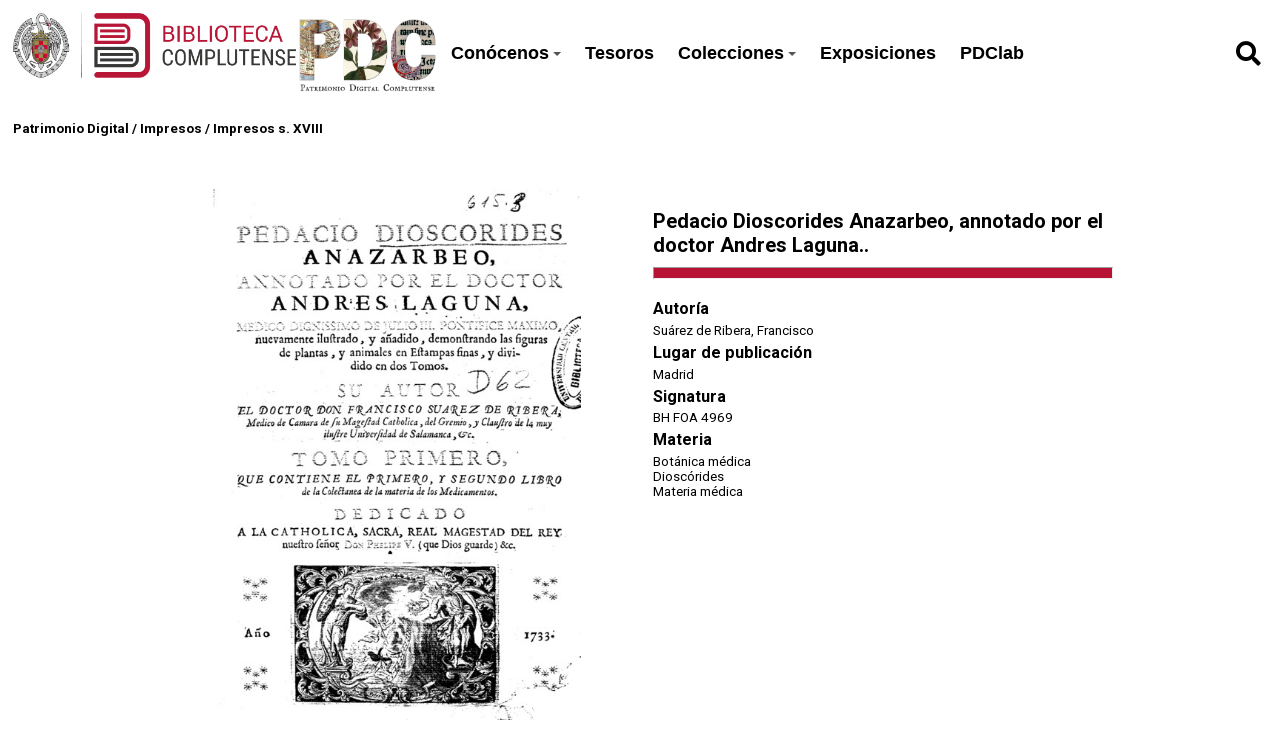

--- FILE ---
content_type: text/html; charset=UTF-8
request_url: https://patrimoniodigital.ucm.es/s/patrimonio/item/579955
body_size: 63324
content:
<style>
  :root {
    --main-color: #b71234;
    --title-color: #ffffff;
    --main-bg-color: #000000;
  }
  </style>

<!DOCTYPE html><html lang="es">    <head>
                    <link rel="icon" type="image/x-icon" href="https://patrimoniodigital.ucm.es/files/asset/4945018150df2c113163fbc8c7173cb19a8c720d.png">
                <meta charset="utf-8">
<meta name="viewport" content="width&#x3D;device-width,&#x20;initial-scale&#x3D;1">        <title>Patrimonio Digital · Patrimonio UCM</title>        <link href="https&#x3A;&#x2F;&#x2F;fonts.googleapis.com&#x2F;css2&#x3F;family&#x3D;Roboto&#x3A;ital,wght&#x40;0,100&#x3B;0,300&#x3B;0,400&#x3B;0,500&#x3B;0,700&#x3B;0,900&#x3B;1,100&#x3B;1,300&#x3B;1,400&#x3B;1,500&#x3B;1,700&#x3B;1,900&amp;display&#x3D;swap" media="screen" rel="stylesheet" type="text&#x2F;css">
<link href="&#x2F;application&#x2F;asset&#x2F;css&#x2F;iconfonts.css&#x3F;v&#x3D;4.0.1" media="screen" rel="stylesheet" type="text&#x2F;css">
<link href="&#x2F;themes&#x2F;libnamic-theme&#x2F;asset&#x2F;css&#x2F;base.css&#x3F;v&#x3D;0.1.4" media="screen" rel="stylesheet" type="text&#x2F;css">
<link href="&#x2F;themes&#x2F;libnamic-theme&#x2F;asset&#x2F;css&#x2F;sm-clean.css&#x3F;v&#x3D;0.1.4" media="screen" rel="stylesheet" type="text&#x2F;css">
<link href="&#x2F;themes&#x2F;libnamic-theme&#x2F;asset&#x2F;css&#x2F;sm-core-css.css&#x3F;v&#x3D;0.1.4" media="screen" rel="stylesheet" type="text&#x2F;css">
<link href="&#x2F;modules&#x2F;UriDereferencer&#x2F;asset&#x2F;css&#x2F;uri-dereferencer.css&#x3F;v&#x3D;1.4.0" media="screen" rel="stylesheet" type="text&#x2F;css">
<link href="https&#x3A;&#x2F;&#x2F;cdn.jsdelivr.net&#x2F;gh&#x2F;fancyapps&#x2F;fancybox&#x40;3.5.7&#x2F;dist&#x2F;jquery.fancybox.min.css" media="screen" rel="stylesheet" type="text&#x2F;css">
<link href="https&#x3A;&#x2F;&#x2F;cdnjs.cloudflare.com&#x2F;ajax&#x2F;libs&#x2F;jquery-modal&#x2F;0.9.1&#x2F;jquery.modal.min.css" media="screen" rel="stylesheet" type="text&#x2F;css">
<link href="&#x2F;application&#x2F;asset&#x2F;css&#x2F;resource-page-blocks.css&#x3F;v&#x3D;4.0.1" media="screen" rel="stylesheet" type="text&#x2F;css">
<link href="&#x2F;modules&#x2F;MetadataBrowse&#x2F;asset&#x2F;css&#x2F;metadata-browse.css&#x3F;v&#x3D;1.6.0" media="screen" rel="stylesheet" type="text&#x2F;css">
<link href="&#x2F;s&#x2F;patrimonio&#x2F;css-editor" media="screen" rel="stylesheet" type="text&#x2F;css">
<link href="&#x2F;modules&#x2F;DataTypeRdf&#x2F;asset&#x2F;css&#x2F;data-type-rdf-fix.css&#x3F;v&#x3D;3.4.9" media="screen" rel="stylesheet" type="text&#x2F;css">
<link href="&#x2F;modules&#x2F;ItemSetsTree&#x2F;asset&#x2F;css&#x2F;item-sets-tree.css&#x3F;v&#x3D;0.7.2" media="screen" rel="stylesheet" type="text&#x2F;css">
<link href="&#x2F;themes&#x2F;ucm-child-theme&#x2F;asset&#x2F;css&#x2F;css.css&#x3F;v&#x3D;1.0.0" media="screen" rel="stylesheet" type="text&#x2F;css">
<link href="&#x2F;themes&#x2F;ucm-child-theme&#x2F;asset&#x2F;css&#x2F;base-child.css&#x3F;v&#x3D;1.0.0" media="screen" rel="stylesheet" type="text&#x2F;css">
<link href="&#x2F;themes&#x2F;ucm-child-theme&#x2F;asset&#x2F;css&#x2F;ccs-child-server.css&#x3F;v&#x3D;1.0.0" media="screen" rel="stylesheet" type="text&#x2F;css">                <script  src="https&#x3A;&#x2F;&#x2F;code.jquery.com&#x2F;jquery-3.6.2.min.js"></script>
<script  src="&#x2F;themes&#x2F;libnamic-theme&#x2F;asset&#x2F;js&#x2F;jquery.smartmenus.js&#x3F;v&#x3D;0.1.4"></script>
<script  src="&#x2F;themes&#x2F;libnamic-theme&#x2F;asset&#x2F;js&#x2F;base.js&#x3F;v&#x3D;0.1.4"></script>
<script  src="&#x2F;themes&#x2F;libnamic-theme&#x2F;asset&#x2F;js&#x2F;menu.js&#x3F;v&#x3D;0.1.4"></script>
<script  src="&#x2F;application&#x2F;asset&#x2F;js&#x2F;global.js&#x3F;v&#x3D;4.0.1"></script>
<script  src="&#x2F;modules&#x2F;UriDereferencer&#x2F;asset&#x2F;js&#x2F;uri-dereferencer.js&#x3F;v&#x3D;1.4.0"></script>
<script  src="https&#x3A;&#x2F;&#x2F;cdn.jsdelivr.net&#x2F;gh&#x2F;fancyapps&#x2F;fancybox&#x40;3.5.7&#x2F;dist&#x2F;jquery.fancybox.min.js"></script>
<script  src="https&#x3A;&#x2F;&#x2F;cdnjs.cloudflare.com&#x2F;ajax&#x2F;libs&#x2F;jquery-modal&#x2F;0.9.1&#x2F;jquery.modal.min.js"></script>
<script  src="&#x2F;modules&#x2F;UriDereferencer&#x2F;asset&#x2F;js&#x2F;uri-dereferencer-services.js&#x3F;v&#x3D;1.4.0"></script>
<script  src="&#x2F;modules&#x2F;UriDereferencer&#x2F;asset&#x2F;js&#x2F;uri-dereferencer-module.js&#x3F;v&#x3D;1.4.0"></script>
<script >
    //<!--
    UriDereferencer.proxyUrl = "\x2Furi\x2Ddereferencer";
    //-->
</script>
<script >
    //<!--
    
Omeka.jsTranslate = function(str) {
    var jsTranslations = {"Something went wrong":"Algo ha producido un error","Make private":"Hacer privado","Make public":"Hacer p\u00fablico","Expand":"Expandir","Collapse":"Contraer","You have unsaved changes.":"Hay cambios pendientes de guardar.","Restore item set":"Restaurar conjunto de fichas","Close icon set":"Cerrar conjunto de iconos","Open icon set":"Abrir conjunto de iconos","[Untitled]":"[Sin t\u00edtulo]","Failed loading resource template from API":"Error al cargar la plantilla de recursos desde la API","Restore property":"Restablecer propiedad","There are no available pages.":"No hay p\u00e1ginas disponibles.","Please enter a valid language tag":"Es necesario introducir un c\u00f3digo de idioma v\u00e1lido","Title":"T\u00edtulo","Description":"Descripci\u00f3n","Unknown block layout":"Disposici\u00f3n de bloques desconocida","Required field must be completed":"Debe cumplimentarse el campo obligatorio","New item":"Nueva ficha","New item set":"Nuevo conjunto de fichas","New value":"New value","No results":"No results","Batch edit":"Batch edit","Advanced":"Avanzado","The actions are processed in the order of the form. Be careful when mixing them.":"The actions are processed in the order of the form. Be careful when mixing them.","To convert values to\/from mapping markers, use module DataTypeGeometry.":"To convert values to\/from mapping markers, use module DataTypeGeometry.","Processes that manage files and remote data can be slow, so it is recommended to process it in background with \"batch edit all\", not \"batch edit selected\".":"Processes that manage files and remote data can be slow, so it is recommended to process it in background with \"batch edit all\", not \"batch edit selected\".","Remove mapping":"Eliminar mapeados","Prepare tokens to edit selected":"Prepare tokens to edit selected","Prepare tokens to edit all":"Prepare tokens to edit all","color del texto":"color del texto","title to show":"title to show","text":"text","button":"button","Call to action":"Call to action","Text to show":"Text to show","CSS Properties":"CSS Properties","New tab":"New tab","Same tab":"Same tab","Text color":"Text color","Alignment":"Alineaci\u00f3n","Size":"Tama\u00f1o","Spacing":"Spacing","Font family":"Font family","Hide block":"Hide block","Save":"Guardar","Title Font Properties":"Title Font Properties","Tipography":"Tipography","Font size":"Font size","Font properties":"Font properties","Bold":"Bold","Italic":"Italic","Underline":"Underline","Text shadow":"Text shadow","Container shadow":"Container shadow","Margin":"Margin","top":"top","Bottom":"Inferior","Left":"Left","Right":"Right","Default unit":"Default unit","Text align":"Text align","Default":"Predefinido","Person":"Persona","Code":"C\u00f3digo","Title tipography":"Title tipography","Center":"Center","Justify":"Justify","Embed code":"Embed code","Content":"Content","Style":"Style","Settings":"Configuraci\u00f3n","Text":"Texto","Options":"Opciones","Class":"Clase","Custom Css Class":"Custom Css Class","CSS code custom":"CSS code custom","Example: font-size:30px":"Example: font-size:30px","Write the code CSS":"Write the code CSS","Person Name":"Person Name","Organization":"Organizaci\u00f3n","Occupation":"Ocupaci\u00f3n","Birthdate":"Birthdate","DeathDate":"DeathDate","Background color":"Background color","Allows you to hide the element, for example to have it in draft mode":"Allows you to hide the element, for example to have it in draft mode","Property name":"Property name","Graphic type":"Graphic type","Modal Button Text":"Modal Button Text","Search form title":"Search form title","Type of search":"Type of search","A column must have a name.":"A column must have a name.","A column must have a property.":"A column must have a property.","Error fetching browse markup.":"Error fetching browse markup.","Error fetching facet markup.":"Error fetching facet markup.","Error fetching category markup.":"Error fetching category markup.","Cannot show all. The result set is likely too large.":"Cannot show all. The result set is likely too large.","Loading results\u2026":"Loading results\u2026"};
    return (str in jsTranslations) ? jsTranslations[str] : str;
};
    //-->
</script>
<script  async="async" src="https&#x3A;&#x2F;&#x2F;www.googletagmanager.com&#x2F;gtag&#x2F;js&#x3F;id&#x3D;G-FG7XG8KSYD"></script>
<script >
    //<!--
    
                    
                      window.dataLayer = window.dataLayer || [];
                      function gtag(){dataLayer.push(arguments);}
                      gtag('js', new Date());
                    
                      gtag('config', 'G-FG7XG8KSYD');
    //-->
</script>
<script  src="&#x2F;themes&#x2F;ucm-child-theme&#x2F;asset&#x2F;js&#x2F;base.child.js&#x3F;v&#x3D;1.0.0"></script>    </head>

            <body class="item&#x20;resource&#x20;show&#x20;full-width">        
        

<header class="header-1">



  <h1 class="site-title">
            <a href="http://biblioteca.ucm.es/">
                            <img src="https://patrimoniodigital.ucm.es/files/asset/a6397ae6683c544ce7ec74d0e8e1bf08b7a53344.png" alt="Patrimonio Digital" />
                    </a>

                    <a href="/s/patrimonio">
                <img class="logo-header-2" src="https://patrimoniodigital.ucm.es/files/asset/4945018150df2c113163fbc8c7173cb19a8c720d.png" alt="Patrimonio Digital" />
            </a>
            </h1>

    <nav class="menu-nav" role="navigation">
  <!-- Mobile menu toggle button (hamburger/x icon) -->
  <input id="main-menu-state" type="checkbox" />
  <label class="main-menu-btn" for="main-menu-state">
    <span class="main-menu-btn-icon"></span> 
  </label>
  <!-- <h2 class="nav-brand"><a href="#">Brand</a></h2> -->

  
  <ul class="menu&#x20;sm&#x20;sm-clean">
    <li>
        <a href="&#x23;">Conócenos</a>
        <ul>
            <li>
                <a href="https&#x3A;&#x2F;&#x2F;patrimoniodigital.ucm.es&#x2F;s&#x2F;patrimonio&#x2F;page&#x2F;conocenos">¿Qué es PDC?</a>
            </li>
            <li>
                <a href="https&#x3A;&#x2F;&#x2F;patrimoniodigital.ucm.es&#x2F;s&#x2F;patrimonio&#x2F;page&#x2F;proyectos">Proyectos de digitalización</a>
            </li>
            <li>
                <a href="https&#x3A;&#x2F;&#x2F;biblioteca.ucm.es&#x2F;historica&#x2F;procedencias-1">Antiguos poseedores</a>
            </li>
            <li>
                <a href="https&#x3A;&#x2F;&#x2F;biblioteca.ucm.es&#x2F;historiabuccomplutense">Historia de la Biblioteca Complutense</a>
            </li>
        </ul>
    </li>
    <li>
        <a href="&#x2F;s&#x2F;patrimonio&#x2F;item-set&#x2F;18256">Tesoros</a>
    </li>
    <li>
        <a href="&#x23;">Colecciones</a>
        <ul>
            <li>
                <a href="&#x2F;s&#x2F;patrimonio&#x2F;page&#x2F;colecciones-tipo">Por tipo documental</a>
            </li>
            <li>
                <a href="&#x2F;s&#x2F;patrimonio&#x2F;page&#x2F;colecciones-tema">Colecciones temáticas</a>
            </li>
            <li>
                <a href="https&#x3A;&#x2F;&#x2F;patrimoniodigital.ucm.es&#x2F;s&#x2F;grabadosdioscorides&#x2F;page&#x2F;inicio">Destacamos: Grabados de Dioscórides</a>
            </li>
            <li>
                <a href="&#x2F;s&#x2F;patrimonio&#x2F;item&#x3F;sort_by&#x3D;created&amp;sort_order&#x3D;desc">Últimos documentos añadidos</a>
            </li>
        </ul>
    </li>
    <li>
        <a href="&#x2F;s&#x2F;patrimonio&#x2F;page&#x2F;exposiciones">Exposiciones</a>
    </li>
    <li>
        <a href="&#x2F;s&#x2F;patrimonio&#x2F;page&#x2F;pdclab">PDClab</a>
    </li>
</ul>    </nav>

    
          <div id="search">
        
<form action="/s/patrimonio/index/search" id="search-form">
    <input type="text" name="fulltext_search" value=""
        placeholder="Búsqueda"
        aria-label="Búsqueda">
    <button type="submit"><i class="fa fa-search"></i></button>
</form>      </div>
       
      
      

</header>



        <!-- <div class="logo">
            <img src="https://patrimoniodigital.ucm.es/files/asset/a6397ae6683c544ce7ec74d0e8e1bf08b7a53344.png" title="Logo">
        </div> -->
                <div id="content" role="main">
            

<!-- 
<div class="title-info ">

<h2><span class="title"></span></h2></div>
 -->


<div class="breadcrumbs">

<a href="&#x2F;s&#x2F;patrimonio">Patrimonio Digital</a> 


  / <a href="&#x2F;s&#x2F;patrimonio&#x2F;item-set&#x2F;938">Impresos</a>


  / <a href="&#x2F;s&#x2F;patrimonio&#x2F;item-set&#x2F;744238">Impresos s. XVIII</a>
  </div>



<div class="item-show-content">
  <section class="item-main-content">

    
<div class="thumbnail">

        
  <a rel="modal:open" href="#media_modal" id="open-viewer" onclick="setTimeout(function(){$('#media_modal').resize();}, 200);">

  <img src="https&#x3A;&#x2F;&#x2F;patrimoniodigital.ucm.es&#x2F;files&#x2F;large&#x2F;cf868899346481e3a7d8cc2932d5978621c0c827.jpg" alt="">  
      <img class="eye" src="/themes/ucm-child-theme/asset/images/icons/icon_eye _opaque.svg?v=1.0.0" alt="">
  </a>
    </div>

<div class="description">

<div class="">

     <h3 class=" title">

       Pedacio Dioscorides Anazarbeo, annotado por el doctor Andres Laguna..      <hr>
     </h3>


    <!-- <p class="property creator">Suárez de Ribera, Francisco</p> -->
    
    <div class="property creator">
      <dt>Autoría</dt>
        <dd class="value" lang="">
           <span class="value-content"><a class="metadata-browse-direct-link" href="&#x2F;s&#x2F;patrimonio&#x2F;item&#x3F;Search&#x3D;&amp;property&#x25;5B0&#x25;5D&#x25;5Bproperty&#x25;5D&#x3D;2&amp;property&#x25;5B0&#x25;5D&#x25;5Btype&#x25;5D&#x3D;eq&amp;property&#x25;5B0&#x25;5D&#x25;5Btext&#x25;5D&#x3D;Su&#x25;C3&#x25;A1rez&#x25;20de&#x25;20Ribera,&#x25;20Francisco">Suárez de Ribera, Francisco</a></span>
        </dd>
          </div>
    

        <div class="property placeOfPublication">
      <dt>Lugar de publicación</dt>
        <dd class="value" lang="">
           <span class="value-content">Madrid</span>
        </dd>
          </div>
    

        
    
      <div class="property shelfmark">
        <dt>Signatura</dt>
          <dd class="value" lang="">
             <span class="value-content">BH FOA 4969</span>
          </dd>
            </div>
      
        
          <div class="property subject">
              <dt>Materia</dt>
          
            <dd class="value" lang="">
              <span class="value-content"><span class="language"> </span><a class="metadata-browse-direct-link" href="&#x2F;s&#x2F;patrimonio&#x2F;item&#x3F;Search&#x3D;&amp;property&#x25;5B0&#x25;5D&#x25;5Bproperty&#x25;5D&#x3D;3&amp;property&#x25;5B0&#x25;5D&#x25;5Btype&#x25;5D&#x3D;eq&amp;property&#x25;5B0&#x25;5D&#x25;5Btext&#x25;5D&#x3D;Bot&#x25;C3&#x25;A1nica&#x25;20m&#x25;C3&#x25;A9dica">Botánica médica</a>            </dd>

          
            <dd class="value" lang="">
              <span class="value-content"><span class="language"> </span><a class="metadata-browse-direct-link" href="&#x2F;s&#x2F;patrimonio&#x2F;item&#x3F;Search&#x3D;&amp;property&#x25;5B0&#x25;5D&#x25;5Bproperty&#x25;5D&#x3D;3&amp;property&#x25;5B0&#x25;5D&#x25;5Btype&#x25;5D&#x3D;eq&amp;property&#x25;5B0&#x25;5D&#x25;5Btext&#x25;5D&#x3D;Diosc&#x25;C3&#x25;B3rides">Dioscórides</a>            </dd>

          
            <dd class="value" lang="">
              <span class="value-content"><span class="language"> </span><a class="metadata-browse-direct-link" href="&#x2F;s&#x2F;patrimonio&#x2F;item&#x3F;Search&#x3D;&amp;property&#x25;5B0&#x25;5D&#x25;5Bproperty&#x25;5D&#x3D;3&amp;property&#x25;5B0&#x25;5D&#x25;5Btype&#x25;5D&#x3D;eq&amp;property&#x25;5B0&#x25;5D&#x25;5Btext&#x25;5D&#x3D;Materia&#x25;20m&#x25;C3&#x25;A9dica">Materia médica</a>            </dd>

                        

      </div>
      
    

</div>



<div class="item-link">

        <!-- Buscador Cisne -->
        
                
        <a class="icon catalogo" target="_blank" href="https://ucm.on.worldcat.org/search?queryString=bq:5310796784"
          title=" Buscador Cisne">
          <img src="/themes/ucm-child-theme/asset/images/icons/cisne_buscador.png?v=1.0.0" alt="">
        </a>

                
        <!-- PDF -->

                
                  <!-- terminacion para la uri de google en v3 (&printsec=frontcover&hl=es&redir_esc=y#v=onepage&q&f=true) -->
          <a class="icon google" target="_blank" href="https://books.google.com/books/ucm?vid=UCM5310796784" title="Ver registro en Google Books">
            <img src="/themes/ucm-child-theme/asset/images/icons/google_red_icon.png?v=1.0.0" alt="" >
          </a>
          <a class="icon pdf" target="_blank" href="https://books.google.com/books/ucm?vid=UCM5310796784&output=pdf" title="PDF">
            <i class="fas fa-download"></i>
          </a>

         


        <a class="icon incidence" target="_blank" href="https://ucm.libwizard.com/f/incidenciapatrimoniodigital" title="Report Incident">
          
          <img src="/themes/ucm-child-theme/asset/images/icons/notificar_incidencia.png?v=1.0.0" alt="" >
        </a>

                 

      </div>
    </div>
  </section>

  <section class="show-display-values">
<div class="label-display-values">
      <p id="display-values-actions">Ver datos completos <span id="arrow" class="">↓</span> </p>

    </div>
    <div class="container-values">

    <div id="display-values">

          
        
<dl>
    <div class="property dcterms:type">
        <dt>
        Tipo                </dt>
                        <dd class="value" lang="">
                        <span class="value-content">Impresos</span>
                                            </dd>
            </div>
    <div class="property dcterms:creator">
        <dt>
        Autor                </dt>
                        <dd class="value" lang="">
                        <span class="value-content"><a class="metadata-browse-direct-link" href="&#x2F;s&#x2F;patrimonio&#x2F;item&#x3F;Search&#x3D;&amp;property&#x25;5B0&#x25;5D&#x25;5Bproperty&#x25;5D&#x3D;2&amp;property&#x25;5B0&#x25;5D&#x25;5Btype&#x25;5D&#x3D;eq&amp;property&#x25;5B0&#x25;5D&#x25;5Btext&#x25;5D&#x3D;Su&#x25;C3&#x25;A1rez&#x25;20de&#x25;20Ribera,&#x25;20Francisco">Suárez de Ribera, Francisco</a></span>
                                            </dd>
                        <dd class="value" lang="">
                        <span class="value-content"><a class="metadata-browse-direct-link" href="&#x2F;s&#x2F;patrimonio&#x2F;item&#x3F;Search&#x3D;&amp;property&#x25;5B0&#x25;5D&#x25;5Bproperty&#x25;5D&#x3D;2&amp;property&#x25;5B0&#x25;5D&#x25;5Btype&#x25;5D&#x3D;eq&amp;property&#x25;5B0&#x25;5D&#x25;5Btext&#x25;5D&#x3D;Diosc&#x25;C3&#x25;B3rides">Dioscórides</a></span>
                                            </dd>
            </div>
    <div class="property dcterms:language">
        <dt>
        Idioma (código)                </dt>
                        <dd class="value" lang="">
                        <span class="value-content">spa</span>
                                            </dd>
            </div>
    <div class="property dcterms:extent">
        <dt>
        Extensión                </dt>
                        <dd class="value" lang="">
                        <span class="value-content">[28], 240, 224 p., XXVI h. de lam</span>
                                            </dd>
            </div>
    <div class="property dcterms:identifier">
        <dt>
        Identificador                </dt>
                        <dd class="value" lang="">
                        <span class="value-content">5310796784</span>
                                            </dd>
            </div>
    <div class="property dcterms:relation">
        <dt>
        Catálogo BUC                </dt>
                        <dd class="value uri" lang="">
                        <span class="value-content"><a class="uri-value-link" target="_blank" href="https&#x3A;&#x2F;&#x2F;ucm.on.worldcat.org&#x2F;search&#x3F;queryString&#x3D;bq&#x3A;5310796784">https://ucm.on.worldcat.org/search?queryString=bq:5310796784</a></span>
                                            </dd>
            </div>
    <div class="property dcterms:subject">
        <dt>
        Materia                </dt>
                        <dd class="value" lang="">
                        <span class="value-content"><a class="metadata-browse-direct-link" href="&#x2F;s&#x2F;patrimonio&#x2F;item&#x3F;Search&#x3D;&amp;property&#x25;5B0&#x25;5D&#x25;5Bproperty&#x25;5D&#x3D;3&amp;property&#x25;5B0&#x25;5D&#x25;5Btype&#x25;5D&#x3D;eq&amp;property&#x25;5B0&#x25;5D&#x25;5Btext&#x25;5D&#x3D;Bot&#x25;C3&#x25;A1nica&#x25;20m&#x25;C3&#x25;A9dica">Botánica médica</a></span>
                                            </dd>
                        <dd class="value" lang="">
                        <span class="value-content"><a class="metadata-browse-direct-link" href="&#x2F;s&#x2F;patrimonio&#x2F;item&#x3F;Search&#x3D;&amp;property&#x25;5B0&#x25;5D&#x25;5Bproperty&#x25;5D&#x3D;3&amp;property&#x25;5B0&#x25;5D&#x25;5Btype&#x25;5D&#x3D;eq&amp;property&#x25;5B0&#x25;5D&#x25;5Btext&#x25;5D&#x3D;Diosc&#x25;C3&#x25;B3rides">Dioscórides</a></span>
                                            </dd>
                        <dd class="value" lang="">
                        <span class="value-content"><a class="metadata-browse-direct-link" href="&#x2F;s&#x2F;patrimonio&#x2F;item&#x3F;Search&#x3D;&amp;property&#x25;5B0&#x25;5D&#x25;5Bproperty&#x25;5D&#x3D;3&amp;property&#x25;5B0&#x25;5D&#x25;5Btype&#x25;5D&#x3D;eq&amp;property&#x25;5B0&#x25;5D&#x25;5Btext&#x25;5D&#x3D;Materia&#x25;20m&#x25;C3&#x25;A9dica">Materia médica</a></span>
                                            </dd>
            </div>
    <div class="property foaf:thumbnail">
        <dt>
        Miniatura                </dt>
                        <dd class="value" lang="">
                        <span class="value-content">https://patrimoniodigital.ucm.es/r/thumbnail/579955</span>
                                            </dd>
            </div>
    <div class="property bibo:uri">
        <dt>
        Uri                </dt>
                        <dd class="value uri" lang="">
                        <span class="value-content"><a class="uri-value-link" target="_blank" href="https&#x3A;&#x2F;&#x2F;books.google.com&#x2F;books&#x2F;ucm&#x3F;vid&#x3D;UCM5310796784">https://books.google.com/books/ucm?vid=UCM5310796784</a></span>
                                            </dd>
            </div>
    <div class="property bibo:translator">
        <dt>
        Traductor                </dt>
                        <dd class="value" lang="">
                        <span class="value-content">Laguna, Andrés de, 1499-1559</span>
                                            </dd>
            </div>
    <div class="property bibo:annotates">
        <dt>
        Notas                </dt>
                        <dd class="value" lang="">
                        <span class="value-content">Ej.2: Ejemplar con sellos de la &quot;Escuela Especial de Veterinaria&quot;,  ex-libris ms. de la &quot;Escuela Veterinaria&quot; y ms. &quot;Dioscorides&quot; en port. Ingresó en la Biblioteca Histórica en 2000, procedente de la Facultad de Veterinaria. Falto del grabado calcográfico en la portada. Pegada a guarda 1 h. de &quot;Virtudes de las pepitas de san Ignacio...&quot;</span>
                                            </dd>
                        <dd class="value" lang="">
                        <span class="value-content">También disponible la reproducción digital</span>
                                            </dd>
                        <dd class="value" lang="">
                        <span class="value-content">Nota a la descripción física: Cada libro con paginación propia</span>
                                            </dd>
                        <dd class="value" lang="">
                        <span class="value-content">Nota a la descripción física: Grabado calcográfico en la portada, firmado: &quot;Ioa. Perez scul. M[atri]t[i] 1730&quot;</span>
                                            </dd>
                        <dd class="value" lang="">
                        <span class="value-content">Nota a la descripción física: Portada a dos tintas</span>
                                            </dd>
                        <dd class="value" lang="">
                        <span class="value-content">Nota a la descripción física: Sign.: [ ]4, 2¶2-7¶2, A-Z4, 2A-2G4, A-Z4, 2A-2E4</span>
                                            </dd>
                        <dd class="value" lang="">
                        <span class="value-content">Nota a la descripción física: Grabados calcográficos</span>
                                            </dd>
            </div>
    <div class="property dcterms:provenance">
        <dt>
        Procedencia                </dt>
                        <dd class="value" lang="">
                        <span class="value-content"><a class="metadata-browse-direct-link" href="&#x2F;s&#x2F;patrimonio&#x2F;item&#x3F;Search&#x3D;&amp;property&#x25;5B0&#x25;5D&#x25;5Bproperty&#x25;5D&#x3D;51&amp;property&#x25;5B0&#x25;5D&#x25;5Btype&#x25;5D&#x3D;eq&amp;property&#x25;5B0&#x25;5D&#x25;5Btext&#x25;5D&#x3D;Chinchilla,&#x25;20Anastasio,&#x25;201801-1867">Chinchilla, Anastasio, 1801-1867</a></span>
                                            </dd>
                        <dd class="value" lang="">
                        <span class="value-content"><a class="metadata-browse-direct-link" href="&#x2F;s&#x2F;patrimonio&#x2F;item&#x3F;Search&#x3D;&amp;property&#x25;5B0&#x25;5D&#x25;5Bproperty&#x25;5D&#x3D;51&amp;property&#x25;5B0&#x25;5D&#x25;5Btype&#x25;5D&#x3D;eq&amp;property&#x25;5B0&#x25;5D&#x25;5Btext&#x25;5D&#x3D;Guerra,&#x25;20Francisco,&#x25;201916-2011">Guerra, Francisco, 1916-2011</a></span>
                                            </dd>
                        <dd class="value" lang="">
                        <span class="value-content"><a class="metadata-browse-direct-link" href="&#x2F;s&#x2F;patrimonio&#x2F;item&#x3F;Search&#x3D;&amp;property&#x25;5B0&#x25;5D&#x25;5Bproperty&#x25;5D&#x3D;51&amp;property&#x25;5B0&#x25;5D&#x25;5Btype&#x25;5D&#x3D;eq&amp;property&#x25;5B0&#x25;5D&#x25;5Btext&#x25;5D&#x3D;Escuela&#x25;20de&#x25;20Veterinaria&#x25;20&#x28;Madrid&#x29;">Escuela de Veterinaria (Madrid)</a></span>
                                            </dd>
            </div>
    <div class="property dcterms:mediator">
        <dt>
        Mediador                </dt>
                        <dd class="value" lang="">
                        <span class="value-content">Google</span>
                                            </dd>
            </div>
    <div class="property buc:series">
        <dt>
        Colección de la edición                </dt>
                        <dd class="value" lang="">
                        <span class="value-content">Biblioteca digital Dioscórides</span>
                                            </dd>
            </div>
    <div class="property buc:illustrator">
        <dt>
        Ilustrador                </dt>
                        <dd class="value" lang="">
                        <span class="value-content"><a class="metadata-browse-direct-link" href="&#x2F;s&#x2F;patrimonio&#x2F;item&#x3F;Search&#x3D;&amp;property&#x25;5B0&#x25;5D&#x25;5Bproperty&#x25;5D&#x3D;187&amp;property&#x25;5B0&#x25;5D&#x25;5Btype&#x25;5D&#x3D;eq&amp;property&#x25;5B0&#x25;5D&#x25;5Btext&#x25;5D&#x3D;P&#x25;C3&#x25;A9rez,&#x25;20Juan">Pérez, Juan</a></span>
                                            </dd>
            </div>
    <div class="property buc:printer">
        <dt>
        Impresor                </dt>
                        <dd class="value" lang="">
                        <span class="value-content"><a class="metadata-browse-direct-link" href="&#x2F;s&#x2F;patrimonio&#x2F;item&#x3F;Search&#x3D;&amp;property&#x25;5B0&#x25;5D&#x25;5Bproperty&#x25;5D&#x3D;192&amp;property&#x25;5B0&#x25;5D&#x25;5Btype&#x25;5D&#x3D;eq&amp;property&#x25;5B0&#x25;5D&#x25;5Btext&#x25;5D&#x3D;Correa,&#x25;20Luis,&#x25;20&#x28;Madrid&#x29;">Correa, Luis, (Madrid)</a></span>
                                            </dd>
                        <dd class="value" lang="">
                        <span class="value-content"><a class="metadata-browse-direct-link" href="&#x2F;s&#x2F;patrimonio&#x2F;item&#x3F;Search&#x3D;&amp;property&#x25;5B0&#x25;5D&#x25;5Bproperty&#x25;5D&#x3D;192&amp;property&#x25;5B0&#x25;5D&#x25;5Btype&#x25;5D&#x3D;eq&amp;property&#x25;5B0&#x25;5D&#x25;5Btext&#x25;5D&#x3D;Fern&#x25;C3&#x25;A1ndez&#x25;20de&#x25;20Arrojo,&#x25;20Domingo,&#x25;20&#x28;Madrid&#x29;">Fernández de Arrojo, Domingo, (Madrid)</a></span>
                                            </dd>
                        <dd class="value" lang="">
                        <span class="value-content"><a class="metadata-browse-direct-link" href="&#x2F;s&#x2F;patrimonio&#x2F;item&#x3F;Search&#x3D;&amp;property&#x25;5B0&#x25;5D&#x25;5Bproperty&#x25;5D&#x3D;192&amp;property&#x25;5B0&#x25;5D&#x25;5Btype&#x25;5D&#x3D;eq&amp;property&#x25;5B0&#x25;5D&#x25;5Btext&#x25;5D&#x3D;Laguna,&#x25;20Andr&#x25;C3&#x25;A9s&#x25;20de,&#x25;201499-1559">Laguna, Andrés de, 1499-1559</a></span>
                                            </dd>
            </div>
    <div class="property buc:placeOfPublication">
        <dt>
        Lugar de publicación                </dt>
                        <dd class="value" lang="">
                        <span class="value-content"><a class="metadata-browse-direct-link" href="&#x2F;s&#x2F;patrimonio&#x2F;item&#x3F;Search&#x3D;&amp;property&#x25;5B0&#x25;5D&#x25;5Bproperty&#x25;5D&#x3D;195&amp;property&#x25;5B0&#x25;5D&#x25;5Btype&#x25;5D&#x3D;eq&amp;property&#x25;5B0&#x25;5D&#x25;5Btext&#x25;5D&#x3D;Madrid">Madrid</a></span>
                                            </dd>
            </div>
    <div class="property buc:shelfmark">
        <dt>
        Signatura                </dt>
                        <dd class="value" lang="">
                        <span class="value-content">BH FOA 4969</span>
                                            </dd>
            </div>
    <div class="property buc:language">
        <dt>
        Idioma                </dt>
                        <dd class="value" lang="">
                        <span class="value-content">Español</span>
                                            </dd>
            </div>
    <div class="property edm:type">
        <dt>
        Europeana Type                </dt>
                        <dd class="value" lang="">
                        <span class="value-content">TEXT</span>
                                            </dd>
            </div>
    <div class="property edm:dataProvider">
        <dt>
        Europeana Data Provider                </dt>
                        <dd class="value" lang="">
                        <span class="value-content">Biblioteca de la Universidad Complutense de Madrid</span>
                                            </dd>
            </div>
    <div class="property dc:rights">
        <dt>
        Derechos                </dt>
                        <dd class="value" lang="">
                        <span class="value-content">Universidad Complutense de Madrid (Digitalizado por Google)</span>
                                            </dd>
            </div>
    <div class="property edm:rights">
        <dt>
        Licencia de uso                </dt>
                        <dd class="value uri" lang="">
                        <span class="value-content"><a class="uri-value-link" target="_blank" href="https&#x3A;&#x2F;&#x2F;creativecommons.org&#x2F;licenses&#x2F;by&#x2F;4.0&#x2F;">CC BY 4.0</a></span>
                                            </dd>
            </div>
    <div class="property edm:currentLocation">
        <dt>
        Ubicación del original                </dt>
                        <dd class="value" lang="">
                        <span class="value-content">Biblioteca Histórica Marqués de Valdecilla (UCM)</span>
                                            </dd>
            </div>
    <div class="property dcterms:created">
        <dt>
        Fecha de creación                </dt>
                        <dd class="value" lang="">
                        <span class="value-content">1733</span>
                                            </dd>
            </div>
    <div class="property dc:format">
        <dt>
        Formato                </dt>
                        <dd class="value" lang="">
                        <span class="value-content">image/jpeg</span>
                                            </dd>
            </div>
</dl> 
      
          <!-- 
<dl>
    <div class="property dcterms:title">
        <dt>
        Título                </dt>
                        <dd class="value" lang="">
                        <span class="value-content">Pedacio Dioscorides Anazarbeo, annotado por el doctor Andres Laguna..</span>
                                            </dd>
            </div>
    <div class="property dcterms:type">
        <dt>
        Tipo                </dt>
                        <dd class="value" lang="">
                        <span class="value-content">Impresos</span>
                                            </dd>
            </div>
    <div class="property dcterms:creator">
        <dt>
        Autor                </dt>
                        <dd class="value" lang="">
                        <span class="value-content"><a class="metadata-browse-direct-link" href="&#x2F;s&#x2F;patrimonio&#x2F;item&#x3F;Search&#x3D;&amp;property&#x25;5B0&#x25;5D&#x25;5Bproperty&#x25;5D&#x3D;2&amp;property&#x25;5B0&#x25;5D&#x25;5Btype&#x25;5D&#x3D;eq&amp;property&#x25;5B0&#x25;5D&#x25;5Btext&#x25;5D&#x3D;Su&#x25;C3&#x25;A1rez&#x25;20de&#x25;20Ribera,&#x25;20Francisco">Suárez de Ribera, Francisco</a></span>
                                            </dd>
                        <dd class="value" lang="">
                        <span class="value-content"><a class="metadata-browse-direct-link" href="&#x2F;s&#x2F;patrimonio&#x2F;item&#x3F;Search&#x3D;&amp;property&#x25;5B0&#x25;5D&#x25;5Bproperty&#x25;5D&#x3D;2&amp;property&#x25;5B0&#x25;5D&#x25;5Btype&#x25;5D&#x3D;eq&amp;property&#x25;5B0&#x25;5D&#x25;5Btext&#x25;5D&#x3D;Diosc&#x25;C3&#x25;B3rides">Dioscórides</a></span>
                                            </dd>
            </div>
    <div class="property dcterms:language">
        <dt>
        Idioma (código)                </dt>
                        <dd class="value" lang="">
                        <span class="value-content">spa</span>
                                            </dd>
            </div>
    <div class="property dcterms:extent">
        <dt>
        Extensión                </dt>
                        <dd class="value" lang="">
                        <span class="value-content">[28], 240, 224 p., XXVI h. de lam</span>
                                            </dd>
            </div>
    <div class="property dcterms:identifier">
        <dt>
        Identificador                </dt>
                        <dd class="value" lang="">
                        <span class="value-content">5310796784</span>
                                            </dd>
            </div>
    <div class="property dcterms:relation">
        <dt>
        Catálogo BUC                </dt>
                        <dd class="value uri" lang="">
                        <span class="value-content"><a class="uri-value-link" target="_blank" href="https&#x3A;&#x2F;&#x2F;ucm.on.worldcat.org&#x2F;search&#x3F;queryString&#x3D;bq&#x3A;5310796784">https://ucm.on.worldcat.org/search?queryString=bq:5310796784</a></span>
                                            </dd>
            </div>
    <div class="property dcterms:subject">
        <dt>
        Materia                </dt>
                        <dd class="value" lang="">
                        <span class="value-content"><a class="metadata-browse-direct-link" href="&#x2F;s&#x2F;patrimonio&#x2F;item&#x3F;Search&#x3D;&amp;property&#x25;5B0&#x25;5D&#x25;5Bproperty&#x25;5D&#x3D;3&amp;property&#x25;5B0&#x25;5D&#x25;5Btype&#x25;5D&#x3D;eq&amp;property&#x25;5B0&#x25;5D&#x25;5Btext&#x25;5D&#x3D;Bot&#x25;C3&#x25;A1nica&#x25;20m&#x25;C3&#x25;A9dica">Botánica médica</a></span>
                                            </dd>
                        <dd class="value" lang="">
                        <span class="value-content"><a class="metadata-browse-direct-link" href="&#x2F;s&#x2F;patrimonio&#x2F;item&#x3F;Search&#x3D;&amp;property&#x25;5B0&#x25;5D&#x25;5Bproperty&#x25;5D&#x3D;3&amp;property&#x25;5B0&#x25;5D&#x25;5Btype&#x25;5D&#x3D;eq&amp;property&#x25;5B0&#x25;5D&#x25;5Btext&#x25;5D&#x3D;Diosc&#x25;C3&#x25;B3rides">Dioscórides</a></span>
                                            </dd>
                        <dd class="value" lang="">
                        <span class="value-content"><a class="metadata-browse-direct-link" href="&#x2F;s&#x2F;patrimonio&#x2F;item&#x3F;Search&#x3D;&amp;property&#x25;5B0&#x25;5D&#x25;5Bproperty&#x25;5D&#x3D;3&amp;property&#x25;5B0&#x25;5D&#x25;5Btype&#x25;5D&#x3D;eq&amp;property&#x25;5B0&#x25;5D&#x25;5Btext&#x25;5D&#x3D;Materia&#x25;20m&#x25;C3&#x25;A9dica">Materia médica</a></span>
                                            </dd>
            </div>
    <div class="property foaf:thumbnail">
        <dt>
        Miniatura                </dt>
                        <dd class="value" lang="">
                        <span class="value-content">https://patrimoniodigital.ucm.es/r/thumbnail/579955</span>
                                            </dd>
            </div>
    <div class="property bibo:uri">
        <dt>
        Uri                </dt>
                        <dd class="value uri" lang="">
                        <span class="value-content"><a class="uri-value-link" target="_blank" href="https&#x3A;&#x2F;&#x2F;books.google.com&#x2F;books&#x2F;ucm&#x3F;vid&#x3D;UCM5310796784">https://books.google.com/books/ucm?vid=UCM5310796784</a></span>
                                            </dd>
            </div>
    <div class="property bibo:translator">
        <dt>
        Traductor                </dt>
                        <dd class="value" lang="">
                        <span class="value-content">Laguna, Andrés de, 1499-1559</span>
                                            </dd>
            </div>
    <div class="property bibo:annotates">
        <dt>
        Notas                </dt>
                        <dd class="value" lang="">
                        <span class="value-content">Ej.2: Ejemplar con sellos de la &quot;Escuela Especial de Veterinaria&quot;,  ex-libris ms. de la &quot;Escuela Veterinaria&quot; y ms. &quot;Dioscorides&quot; en port. Ingresó en la Biblioteca Histórica en 2000, procedente de la Facultad de Veterinaria. Falto del grabado calcográfico en la portada. Pegada a guarda 1 h. de &quot;Virtudes de las pepitas de san Ignacio...&quot;</span>
                                            </dd>
                        <dd class="value" lang="">
                        <span class="value-content">También disponible la reproducción digital</span>
                                            </dd>
                        <dd class="value" lang="">
                        <span class="value-content">Nota a la descripción física: Cada libro con paginación propia</span>
                                            </dd>
                        <dd class="value" lang="">
                        <span class="value-content">Nota a la descripción física: Grabado calcográfico en la portada, firmado: &quot;Ioa. Perez scul. M[atri]t[i] 1730&quot;</span>
                                            </dd>
                        <dd class="value" lang="">
                        <span class="value-content">Nota a la descripción física: Portada a dos tintas</span>
                                            </dd>
                        <dd class="value" lang="">
                        <span class="value-content">Nota a la descripción física: Sign.: [ ]4, 2¶2-7¶2, A-Z4, 2A-2G4, A-Z4, 2A-2E4</span>
                                            </dd>
                        <dd class="value" lang="">
                        <span class="value-content">Nota a la descripción física: Grabados calcográficos</span>
                                            </dd>
            </div>
    <div class="property dcterms:provenance">
        <dt>
        Procedencia                </dt>
                        <dd class="value" lang="">
                        <span class="value-content"><a class="metadata-browse-direct-link" href="&#x2F;s&#x2F;patrimonio&#x2F;item&#x3F;Search&#x3D;&amp;property&#x25;5B0&#x25;5D&#x25;5Bproperty&#x25;5D&#x3D;51&amp;property&#x25;5B0&#x25;5D&#x25;5Btype&#x25;5D&#x3D;eq&amp;property&#x25;5B0&#x25;5D&#x25;5Btext&#x25;5D&#x3D;Chinchilla,&#x25;20Anastasio,&#x25;201801-1867">Chinchilla, Anastasio, 1801-1867</a></span>
                                            </dd>
                        <dd class="value" lang="">
                        <span class="value-content"><a class="metadata-browse-direct-link" href="&#x2F;s&#x2F;patrimonio&#x2F;item&#x3F;Search&#x3D;&amp;property&#x25;5B0&#x25;5D&#x25;5Bproperty&#x25;5D&#x3D;51&amp;property&#x25;5B0&#x25;5D&#x25;5Btype&#x25;5D&#x3D;eq&amp;property&#x25;5B0&#x25;5D&#x25;5Btext&#x25;5D&#x3D;Guerra,&#x25;20Francisco,&#x25;201916-2011">Guerra, Francisco, 1916-2011</a></span>
                                            </dd>
                        <dd class="value" lang="">
                        <span class="value-content"><a class="metadata-browse-direct-link" href="&#x2F;s&#x2F;patrimonio&#x2F;item&#x3F;Search&#x3D;&amp;property&#x25;5B0&#x25;5D&#x25;5Bproperty&#x25;5D&#x3D;51&amp;property&#x25;5B0&#x25;5D&#x25;5Btype&#x25;5D&#x3D;eq&amp;property&#x25;5B0&#x25;5D&#x25;5Btext&#x25;5D&#x3D;Escuela&#x25;20de&#x25;20Veterinaria&#x25;20&#x28;Madrid&#x29;">Escuela de Veterinaria (Madrid)</a></span>
                                            </dd>
            </div>
    <div class="property dcterms:mediator">
        <dt>
        Mediador                </dt>
                        <dd class="value" lang="">
                        <span class="value-content">Google</span>
                                            </dd>
            </div>
    <div class="property buc:series">
        <dt>
        Colección de la edición                </dt>
                        <dd class="value" lang="">
                        <span class="value-content">Biblioteca digital Dioscórides</span>
                                            </dd>
            </div>
    <div class="property buc:illustrator">
        <dt>
        Ilustrador                </dt>
                        <dd class="value" lang="">
                        <span class="value-content"><a class="metadata-browse-direct-link" href="&#x2F;s&#x2F;patrimonio&#x2F;item&#x3F;Search&#x3D;&amp;property&#x25;5B0&#x25;5D&#x25;5Bproperty&#x25;5D&#x3D;187&amp;property&#x25;5B0&#x25;5D&#x25;5Btype&#x25;5D&#x3D;eq&amp;property&#x25;5B0&#x25;5D&#x25;5Btext&#x25;5D&#x3D;P&#x25;C3&#x25;A9rez,&#x25;20Juan">Pérez, Juan</a></span>
                                            </dd>
            </div>
    <div class="property buc:printer">
        <dt>
        Impresor                </dt>
                        <dd class="value" lang="">
                        <span class="value-content"><a class="metadata-browse-direct-link" href="&#x2F;s&#x2F;patrimonio&#x2F;item&#x3F;Search&#x3D;&amp;property&#x25;5B0&#x25;5D&#x25;5Bproperty&#x25;5D&#x3D;192&amp;property&#x25;5B0&#x25;5D&#x25;5Btype&#x25;5D&#x3D;eq&amp;property&#x25;5B0&#x25;5D&#x25;5Btext&#x25;5D&#x3D;Correa,&#x25;20Luis,&#x25;20&#x28;Madrid&#x29;">Correa, Luis, (Madrid)</a></span>
                                            </dd>
                        <dd class="value" lang="">
                        <span class="value-content"><a class="metadata-browse-direct-link" href="&#x2F;s&#x2F;patrimonio&#x2F;item&#x3F;Search&#x3D;&amp;property&#x25;5B0&#x25;5D&#x25;5Bproperty&#x25;5D&#x3D;192&amp;property&#x25;5B0&#x25;5D&#x25;5Btype&#x25;5D&#x3D;eq&amp;property&#x25;5B0&#x25;5D&#x25;5Btext&#x25;5D&#x3D;Fern&#x25;C3&#x25;A1ndez&#x25;20de&#x25;20Arrojo,&#x25;20Domingo,&#x25;20&#x28;Madrid&#x29;">Fernández de Arrojo, Domingo, (Madrid)</a></span>
                                            </dd>
                        <dd class="value" lang="">
                        <span class="value-content"><a class="metadata-browse-direct-link" href="&#x2F;s&#x2F;patrimonio&#x2F;item&#x3F;Search&#x3D;&amp;property&#x25;5B0&#x25;5D&#x25;5Bproperty&#x25;5D&#x3D;192&amp;property&#x25;5B0&#x25;5D&#x25;5Btype&#x25;5D&#x3D;eq&amp;property&#x25;5B0&#x25;5D&#x25;5Btext&#x25;5D&#x3D;Laguna,&#x25;20Andr&#x25;C3&#x25;A9s&#x25;20de,&#x25;201499-1559">Laguna, Andrés de, 1499-1559</a></span>
                                            </dd>
            </div>
    <div class="property buc:placeOfPublication">
        <dt>
        Lugar de publicación                </dt>
                        <dd class="value" lang="">
                        <span class="value-content"><a class="metadata-browse-direct-link" href="&#x2F;s&#x2F;patrimonio&#x2F;item&#x3F;Search&#x3D;&amp;property&#x25;5B0&#x25;5D&#x25;5Bproperty&#x25;5D&#x3D;195&amp;property&#x25;5B0&#x25;5D&#x25;5Btype&#x25;5D&#x3D;eq&amp;property&#x25;5B0&#x25;5D&#x25;5Btext&#x25;5D&#x3D;Madrid">Madrid</a></span>
                                            </dd>
            </div>
    <div class="property buc:shelfmark">
        <dt>
        Signatura                </dt>
                        <dd class="value" lang="">
                        <span class="value-content">BH FOA 4969</span>
                                            </dd>
            </div>
    <div class="property buc:language">
        <dt>
        Idioma                </dt>
                        <dd class="value" lang="">
                        <span class="value-content">Español</span>
                                            </dd>
            </div>
    <div class="property edm:type">
        <dt>
        Europeana Type                </dt>
                        <dd class="value" lang="">
                        <span class="value-content">TEXT</span>
                                            </dd>
            </div>
    <div class="property edm:dataProvider">
        <dt>
        Europeana Data Provider                </dt>
                        <dd class="value" lang="">
                        <span class="value-content">Biblioteca de la Universidad Complutense de Madrid</span>
                                            </dd>
            </div>
    <div class="property dc:rights">
        <dt>
        Derechos                </dt>
                        <dd class="value" lang="">
                        <span class="value-content">Universidad Complutense de Madrid (Digitalizado por Google)</span>
                                            </dd>
            </div>
    <div class="property edm:rights">
        <dt>
        Licencia de uso                </dt>
                        <dd class="value uri" lang="">
                        <span class="value-content"><a class="uri-value-link" target="_blank" href="https&#x3A;&#x2F;&#x2F;creativecommons.org&#x2F;licenses&#x2F;by&#x2F;4.0&#x2F;">CC BY 4.0</a></span>
                                            </dd>
            </div>
    <div class="property edm:currentLocation">
        <dt>
        Ubicación del original                </dt>
                        <dd class="value" lang="">
                        <span class="value-content">Biblioteca Histórica Marqués de Valdecilla (UCM)</span>
                                            </dd>
            </div>
    <div class="property dcterms:created">
        <dt>
        Fecha de creación                </dt>
                        <dd class="value" lang="">
                        <span class="value-content">1733</span>
                                            </dd>
            </div>
    <div class="property dc:format">
        <dt>
        Formato                </dt>
                        <dd class="value" lang="">
                        <span class="value-content">image/jpeg</span>
                                            </dd>
            </div>
</dl> -->

      </div>
    </div>
  </section>


  









<!-- relacionados -->



  




<section class="related">
  

      <a class="link-related" href="&#x2F;s&#x2F;patrimonio&#x2F;item-set&#x2F;744238"><div class="related-title"><h3>De la misma colección - <span>Impresos s. XVIII</span></h3></div></a>


    <!--  item relacionadas -->
    <div class="related-items resource-list">

      
      

<div class="item resource resource-card-1 cover">
  
  <a class="resource-link&#x20;image" href="&#x2F;s&#x2F;patrimonio&#x2F;item&#x2F;579419"><img src="https&#x3A;&#x2F;&#x2F;patrimoniodigital.ucm.es&#x2F;files&#x2F;large&#x2F;44cd8b97ba30b894d234a3248dd85cdf88c28966.jpg" alt=""></a>    
    <div class="metadata-card">

  <a class="resource-link" href="&#x2F;s&#x2F;patrimonio&#x2F;item&#x2F;579419"><h3 class="resource-name">Oración apologética por la España y su mérito literario, para que sirva de exornación al discurso leido por el abate Denina en la Academia de Ciencias de Berlín, respondiendo a la qüestión ¿qué se debe a España?</h3></a>

    

      

  </div>
      </div>

  



  
      

<div class="item resource resource-card-1 cover">
  
  <a class="resource-link&#x20;image" href="&#x2F;s&#x2F;patrimonio&#x2F;item&#x2F;436759"><img src="https&#x3A;&#x2F;&#x2F;patrimoniodigital.ucm.es&#x2F;files&#x2F;large&#x2F;c0c4f2a21ef5f36eca41b14ce41cc390b21e5026.jpg" alt=""></a>    
    <div class="metadata-card">

  <a class="resource-link" href="&#x2F;s&#x2F;patrimonio&#x2F;item&#x2F;436759"><h3 class="resource-name">Rogativa de salud, oracion, y ensalmo del santo fray Luis Beltran, con el qual curaba todas las enfermedades : y la anotaciones, y advertencias contra la ignorancia, ò malicia, con que se usan de supersticiones, y hechizos, y palabras mal sonantes con nombre de ensalmo</h3></a>

    

      

  </div>
      </div>

  



  
      

<div class="item resource resource-card-1 cover">
  
  <a class="resource-link&#x20;image" href="&#x2F;s&#x2F;patrimonio&#x2F;item&#x2F;579314"><img src="https&#x3A;&#x2F;&#x2F;patrimoniodigital.ucm.es&#x2F;files&#x2F;large&#x2F;9a1c852e4a2d27f8d99450e0bcf140906c8cd104.jpg" alt=""></a>    
    <div class="metadata-card">

  <a class="resource-link" href="&#x2F;s&#x2F;patrimonio&#x2F;item&#x2F;579314"><h3 class="resource-name">Historia de la vida del hombre. Tomo 3º, parte 2ª, Pubertad y juventud del hombre</h3></a>

    

      

  </div>
      </div>

  



  
      
    </div>


  </section>

  

  <!-- Colecciones -->


    </div>

  <!-- Vista parcial con Modal de mirador y otros medios-->
    
<div id="media_modal" class="modal">





           
                            
                
          
          
                  <div class="tab type-external active">
            
                  <div class="external">
                      <iframe scrolling="no" src="https://books.google.com/books/ucm?vid=UCM5310796784&pg=PA1&output=embed"></iframe>
                  </div>
              
            </div>
      
  
          
</div>



<script type="application/ld+json">{"@context":"https:\/\/patrimoniodigital.ucm.es\/api-context","@id":"https:\/\/patrimoniodigital.ucm.es\/api\/items\/579955","@type":"o:Item","o:id":579955,"o:is_public":true,"o:owner":{"@id":"https:\/\/patrimoniodigital.ucm.es\/api\/users\/10","o:id":10},"o:resource_class":null,"o:resource_template":{"@id":"https:\/\/patrimoniodigital.ucm.es\/api\/resource_templates\/2","o:id":2},"o:thumbnail":null,"o:title":"Pedacio Dioscorides Anazarbeo, annotado por el doctor Andres Laguna..","thumbnail_display_urls":{"large":"https:\/\/patrimoniodigital.ucm.es\/files\/large\/cf868899346481e3a7d8cc2932d5978621c0c827.jpg","medium":"https:\/\/patrimoniodigital.ucm.es\/files\/medium\/cf868899346481e3a7d8cc2932d5978621c0c827.jpg","square":"https:\/\/patrimoniodigital.ucm.es\/files\/square\/cf868899346481e3a7d8cc2932d5978621c0c827.jpg"},"o:created":{"@value":"2021-11-26T08:57:00+00:00","@type":"http:\/\/www.w3.org\/2001\/XMLSchema#dateTime"},"o:modified":{"@value":"2026-01-14T11:33:45+00:00","@type":"http:\/\/www.w3.org\/2001\/XMLSchema#dateTime"},"o:primary_media":{"@id":"https:\/\/patrimoniodigital.ucm.es\/api\/media\/1719049","o:id":1719049},"o:media":[{"@id":"https:\/\/patrimoniodigital.ucm.es\/api\/media\/1719049","o:id":1719049}],"o:item_set":[{"@id":"https:\/\/patrimoniodigital.ucm.es\/api\/item_sets\/744238","o:id":744238}],"o:site":[{"@id":"https:\/\/patrimoniodigital.ucm.es\/api\/sites\/1","o:id":1}],"dcterms:title":[{"type":"literal","property_id":1,"property_label":"Title","is_public":true,"@value":"Pedacio Dioscorides Anazarbeo, annotado por el doctor Andres Laguna.."}],"dcterms:type":[{"type":"literal","property_id":8,"property_label":"Type","is_public":true,"@value":"Impresos"}],"dcterms:creator":[{"type":"literal","property_id":2,"property_label":"Creator","is_public":true,"@value":"Su\u00e1rez de Ribera, Francisco"},{"type":"literal","property_id":2,"property_label":"Creator","is_public":true,"@value":"Diosc\u00f3rides"}],"dcterms:language":[{"type":"literal","property_id":12,"property_label":"Language","is_public":true,"@value":"spa"}],"dcterms:extent":[{"type":"literal","property_id":25,"property_label":"Extent","is_public":true,"@value":"[28], 240, 224 p., XXVI h. de lam"}],"dcterms:identifier":[{"type":"literal","property_id":10,"property_label":"Identifier","is_public":true,"@value":"5310796784"}],"dcterms:relation":[{"type":"uri","property_id":13,"property_label":"Relation","is_public":true,"@id":"https:\/\/ucm.on.worldcat.org\/search?queryString=bq:5310796784"}],"dcterms:subject":[{"type":"literal","property_id":3,"property_label":"Subject","is_public":true,"@value":"Bot\u00e1nica m\u00e9dica"},{"type":"literal","property_id":3,"property_label":"Subject","is_public":true,"@value":"Diosc\u00f3rides"},{"type":"literal","property_id":3,"property_label":"Subject","is_public":true,"@value":"Materia m\u00e9dica"}],"foaf:thumbnail":[{"type":"literal","property_id":157,"property_label":"thumbnail","is_public":true,"@value":"https:\/\/patrimoniodigital.ucm.es\/r\/thumbnail\/579955"}],"bibo:uri":[{"type":"uri","property_id":121,"property_label":"uri","is_public":true,"@id":"https:\/\/books.google.com\/books\/ucm?vid=UCM5310796784"}],"bibo:translator":[{"type":"literal","property_id":85,"property_label":"translator","is_public":true,"@value":"Laguna, Andr\u00e9s de, 1499-1559"}],"bibo:annotates":[{"type":"literal","property_id":57,"property_label":"annotates","is_public":true,"@value":"Ej.2: Ejemplar con sellos de la \"Escuela Especial de Veterinaria\",  ex-libris ms. de la \"Escuela Veterinaria\" y ms. \"Dioscorides\" en port. Ingres\u00f3 en la Biblioteca Hist\u00f3rica en 2000, procedente de la Facultad de Veterinaria. Falto del grabado calcogr\u00e1fico en la portada. Pegada a guarda 1 h. de \"Virtudes de las pepitas de san Ignacio...\""},{"type":"literal","property_id":57,"property_label":"annotates","is_public":true,"@value":"Tambi\u00e9n disponible la reproducci\u00f3n digital"},{"type":"literal","property_id":57,"property_label":"annotates","is_public":true,"@value":"Nota a la descripci\u00f3n f\u00edsica: Cada libro con paginaci\u00f3n propia"},{"type":"literal","property_id":57,"property_label":"annotates","is_public":true,"@value":"Nota a la descripci\u00f3n f\u00edsica: Grabado calcogr\u00e1fico en la portada, firmado: \"Ioa. Perez scul. M[atri]t[i] 1730\""},{"type":"literal","property_id":57,"property_label":"annotates","is_public":true,"@value":"Nota a la descripci\u00f3n f\u00edsica: Portada a dos tintas"},{"type":"literal","property_id":57,"property_label":"annotates","is_public":true,"@value":"Nota a la descripci\u00f3n f\u00edsica: Sign.: [ ]4, 2\u00b62-7\u00b62, A-Z4, 2A-2G4, A-Z4, 2A-2E4"},{"type":"literal","property_id":57,"property_label":"annotates","is_public":true,"@value":"Nota a la descripci\u00f3n f\u00edsica: Grabados calcogr\u00e1ficos"}],"dcterms:provenance":[{"type":"literal","property_id":51,"property_label":"Provenance","is_public":true,"@value":"Chinchilla, Anastasio, 1801-1867"},{"type":"literal","property_id":51,"property_label":"Provenance","is_public":true,"@value":"Guerra, Francisco, 1916-2011"},{"type":"literal","property_id":51,"property_label":"Provenance","is_public":true,"@value":"Escuela de Veterinaria (Madrid)"}],"dcterms:mediator":[{"type":"literal","property_id":42,"property_label":"Mediator","is_public":true,"@value":"Google"}],"buc:series":[{"type":"literal","property_id":200,"property_label":"Colecci\u00f3n","is_public":true,"@value":"Biblioteca digital Diosco\u0301rides"}],"buc:illustrator":[{"type":"literal","property_id":187,"property_label":"Ilustrador","is_public":true,"@value":"P\u00e9rez, Juan"}],"buc:printer":[{"type":"literal","property_id":192,"property_label":"Impresor","is_public":true,"@value":"Correa, Luis, (Madrid)"},{"type":"literal","property_id":192,"property_label":"Impresor","is_public":true,"@value":"Fern\u00e1ndez de Arrojo, Domingo, (Madrid)"},{"type":"literal","property_id":192,"property_label":"Impresor","is_public":true,"@value":"Laguna, Andr\u00e9s de, 1499-1559"}],"buc:placeOfPublication":[{"type":"literal","property_id":195,"property_label":"Lugar de publicaci\u00f3n","is_public":true,"@value":"Madrid"}],"buc:shelfmark":[{"type":"literal","property_id":196,"property_label":"Signatura","is_public":true,"@value":"BH FOA 4969"}],"buc:language":[{"type":"literal","property_id":206,"property_label":"Idioma","is_public":true,"@value":"Espa\u00f1ol"}],"edm:type":[{"type":"literal","property_id":233,"property_label":"Europeana Type","is_public":true,"@value":"TEXT"}],"edm:dataProvider":[{"type":"literal","property_id":226,"property_label":"Europeana Data Provider","is_public":true,"@value":"Biblioteca de la Universidad Complutense de Madrid"}],"dc:rights":[{"type":"literal","property_id":1781,"property_label":"Rights","is_public":true,"@value":"Universidad Complutense de Madrid (Digitalizado por Google)"}],"edm:rights":[{"type":"uri","property_id":232,"property_label":"Europeana Rights","is_public":true,"@id":"https:\/\/creativecommons.org\/licenses\/by\/4.0\/","o:label":"CC BY 4.0"}],"edm:currentLocation":[{"type":"literal","property_id":208,"property_label":"Current Location","is_public":true,"@value":"Biblioteca Hist\u00f3rica Marqu\u00e9s de Valdecilla (UCM)"}],"dcterms:created":[{"type":"literal","property_id":20,"property_label":"Date Created","is_public":true,"@value":"1733"}],"dc:format":[{"type":"literal","property_id":1776,"property_label":"Format","is_public":true,"@value":"image\/jpeg"}]}</script>
        </div>
        <footer>
  <div class="img-footer-background">
    <img class="Background-footer" src="https://patrimoniodigital.ucm.es/files/asset/9f9adcff49bb6c333ef33663ea4e16ed96a6a6ec.png" alt=""> 
  <div class="transparent-line">

</div>
    <div class="line1">
                <div class="link-footer">
                <ul>
                                            <li> <a target="_blank" href="https://biblioguias.ucm.es/pdc/informacion_practica">Uso de imágenes</a> </li>                       
                                            <li> <a target="_blank" href="https://biblioteca.ucm.es/formularios">Consultas e incidencias</a> </li>                       
                                            <li> <a target="_self" href="/s/patrimonio/page/exposiciones">Exposiciones</a> </li>                       
                        
                </ul>
            </div>
        
                <div class="Social-media">
         
        <ul>
        
          <li>
            <a title="youtube" class="icon catalogo" target="blank" href="https://www.youtube.com/BibliotecaComplutense">
            <img class="social-bis" src="/themes/ucm-child-theme/asset/images/icons/youtube_icon.svg?v=1.0.0" alt="youtube" title="youtube">
          </a>
          </li>
          
          
          <li>
            <a title="facebook" class="icon catalogo" target="blank" href="https://www.facebook.com/BibliotecaComplutense">
            <img class="social-bis" src="/themes/ucm-child-theme/asset/images/icons/facebook_icon.svg?v=1.0.0" alt="facebook" title="facebook">
          </a>
          </li>
          
          
          <li>
            <a title="twitter" class="icon catalogo" target="blank" href="https://twitter.com/BComplutense">
            <img class="social-bis" src="/themes/ucm-child-theme/asset/images/icons/twitter_icon.svg?v=1.0.0" alt="twitter" title="twitter">
          </a>
          </li>
          
          
          <li>
            <a title="instagram" class="icon catalogo" target="blank" href="https://www.instagram.com/bibliotecacomplutense/">
            <img class="social-bis" src="/themes/ucm-child-theme/asset/images/icons/instagram_icon.svg?v=1.0.0" alt="instagram" title="instagram">
          </a>
          </li>
          
          
          <li>
            <a title="email" class="icon catalogo" target="blank" href="https://biblioteca.ucm.es/formularios">
            <img class="social-bis" src="/themes/ucm-child-theme/asset/images/icons/email_icon.svg?v=1.0.0" alt="email" title="email">
          </a>
          </li>
          
                   
        </ul>
        </div>
                <div class="img-logo-footer">

                                
            <img class="footer-logo-2" src="https://patrimoniodigital.ucm.es/files/asset/4945018150df2c113163fbc8c7173cb19a8c720d.png" title="" alt="">
                              </div>
    </div>
  </div>

</footer>
    </body>

    <style>
  :root {
    --font-title: Roboto, Arial, sans-serif;
    --font-body: Roboto, Arial, sans-serif;
    --accent: #b71234;
    --background-page: #ffffff;
    --backgrounds: #ffffff;
    --links: #000000;
    --buttons: #ffffff;
  }
  </style>
</html>


--- FILE ---
content_type: text/css
request_url: https://patrimoniodigital.ucm.es/themes/libnamic-theme/asset/css/base.css?v=0.1.4
body_size: 22818
content:
@charset "UTF-8";
/* variables */
@media (max-width: 768px) {
  header {
    flex-direction: column;
  }
}
/* Selector de idiomas */
select#language {
  padding: 7px 10px;
  font-size: 17px;
  border: 1px solid grey;
  border-radius: 10px;
  width: initial;
}

.header-content {
  display: flex;
  align-items: center;
}

@media (max-width: 768px) {
  header {
    flex-wrap: nowrap;
  }
  header .site_menu {
    flex-direction: column;
    /* nav {
      min-width: initial;
    } */
  }
  header .site_menu h2 {
    width: 90%;
  }
}

body header {
  display: flex;
}

header {
  background-color: #FFFFFF;
  display: flex;
  justify-content: space-around;
  flex-wrap: wrap;
  align-items: center;
  padding: 1em;
  /* Estilos para el menu secundario o menu del sitio cuando este activada la opcion */
  /* menu */
  /* hide the menu in mobile view */
  /* Mobile menu toggle button */
  /* x icon */
  /* hamburger icon */
  /* quitar los border redondeados que viene por defecto  */
  /* buscador */
  /* form#search-form {
    display: flex;

    input[type=text] {

      padding: 10px;
      font-size: 17px;
      border: 1px solid grey;
      float: left;
      width: 80%;
      border-radius: 0.5em 0 0 0.5em;

    }
    button {
      float: left;
      width: 20%;
      padding: 10px;
      background: $background-search-button;
      color: white;
      font-size: 17px;
      border: 1px solid grey;
      border-left: none;
      cursor: pointer;
      border-radius: 0 0.5em 0.5em 0;

      &:hover{
        background: $background-search-button-hover;
      }
    }
  } */
}
header .menu {
  justify-content: end;
}
header .menu ul {
  /*  z-index: 9999; */
}
header .site_menu {
  margin-top: 1em;
  width: 100%;
  display: flex;
  align-items: center;
  flex: 1 1 100%;
  border-top: 1px solid #dfdfdf;
}
header .site_menu ul.menu.sm.sm-clean {
  z-index: 9998;
}
header .site_menu h2 {
  padding: 0 5% 0 0;
}
header .site_menu nav .menu {
  justify-content: space-around;
}
header img {
  height: 3em;
}
header input#main-menu-state {
  display: none;
}
header input#main-menu-state2 {
  display: none;
}
header #main-menu-state:not(:checked) ~ .menu {
  display: none;
}
header #main-menu-state:checked ~ .menu {
  display: block;
}
header #main-menu-state2:not(:checked) ~ .menu {
  display: none;
}
header #main-menu-state2:checked ~ .menu {
  display: block;
}
@media (min-width: 768px) {
  header {
    /* hide the button in desktop view */
    /* always show the menu in desktop view */
  }
  header .main-menu-btn {
    display: none;
  }
  header .main-menu-btn2 {
    display: none;
  }
  header #main-menu-state:not(:checked) ~ .menu {
    display: flex;
    width: 100%;
    flex-wrap: wrap;
  }
  header #main-menu-state2:not(:checked) ~ .menu {
    display: flex;
    width: 100%;
    flex-wrap: wrap;
  }
}
header .main-menu-btn {
  float: right;
  margin: 6px 10px;
  position: relative;
  /* display: inline-block; */
  width: 29px;
  height: 29px;
  text-indent: 29px;
  white-space: nowrap;
  overflow: hidden;
  cursor: pointer;
  -webkit-tap-highlight-color: rgba(0, 0, 0, 0);
}
header #main-menu-state:checked ~ .main-menu-btn .main-menu-btn-icon {
  height: 0;
  background: transparent;
}
header #main-menu-state:checked ~ .main-menu-btn .main-menu-btn-icon:before {
  top: 0;
  -webkit-transform: rotate(-45deg);
  transform: rotate(-45deg);
}
header #main-menu-state:checked ~ .main-menu-btn .main-menu-btn-icon:after {
  top: 0;
  -webkit-transform: rotate(45deg);
  transform: rotate(45deg);
}
header .main-menu-btn-icon,
header .main-menu-btn-icon:before,
header .main-menu-btn-icon:after {
  position: absolute;
  top: 50%;
  left: 2px;
  height: 2px;
  width: 24px;
  background: #555;
  -webkit-transition: all 0.25s;
  transition: all 0.25s;
}
header .main-menu-btn-icon:before {
  content: "";
  top: -7px;
  left: 0;
}
header .main-menu-btn-icon:after {
  content: "";
  top: 7px;
  left: 0;
}
header .menu {
  clear: both;
  display: flex;
}
@media (min-width: 768px) {
  header .menu {
    float: left;
    clear: none;
  }
}
@media (max-width: 768px) {
  header nav {
    min-width: 90%;
    margin-bottom: 1em;
  }
}
@media (min-width: 768px) {
  header .sm-clean {
    border-radius: 5px;
  }
}
header .sm-clean a {
  color: black;
}
header nav {
  flex: 1;
  /*  display: flex;
  justify-content: center; */
  /* min-width: 50%;  */
  /*  ul {
    display: flex;
    list-style-type: none;
    margin: 0px 0px 0px 0px;
    flex-wrap: wrap;
    justify-content: space-around;

    &.navigation {

      &>li {
        margin: 0.5em;
        padding: 1em;
        background-color: $background-link-header;

        &>ul {
          position: absolute;
          border: solid 1px black;
          padding: 0.5em;
          margin: 0.5em 0 0 -1em;
          background-color: $background-link-header;

          ul {
            padding: 0;
          }
        }

      }
    }
  } */
}
header nav .menu {
  /*  width: 100%; */
  display: flex;
  justify-content: space-around;
  background: initial;
}
header #search {
  position: relative;
}
@media (max-width: 900px) {
  header #search {
    min-width: 90%;
    /* form#search-form{
      justify-content: flex-end;
    } */
  }
}
header form#search-form {
  display: flex;
  justify-content: flex-end;
}
header form#search-form input[type=text] {
  padding: 10px;
  font-size: 17px;
  border: 1px solid grey;
  width: 80%;
  border-radius: 0.5em 0 0 0.5em;
  z-index: 9999;
  font-size: 1.2em;
  color: black;
  border-radius: 0.5em;
  display: none;
  position: absolute;
  /* top: 2em; */
  right: 2.5rem;
  float: initial;
  width: 20rem;
  border-color: black;
}
header form#search-form button {
  padding: 0.4rem;
  border-radius: initial;
  border: initial;
  border-radius: 1em;
  float: initial;
  width: initial;
  background: var(--buttons);
  color: #ffffff;
  font-size: 25px;
  cursor: pointer;
}
header form#search-form button:hover {
  background: #5e5c5c;
}

/* footer */
footer {
  background-color: #FFFFFF;
  /* padding: 1em; */
  margin-top: 1em;
  clear: both;
  border-top: 0.5rem solid var(--accent);
}
footer .line1,
footer .line2 {
  padding: 0 1em;
}
footer .line1 {
  display: flex;
  flex-direction: row;
  flex-wrap: wrap;
  /* justify-content: space-between; */
  align-items: center;
  justify-content: space-evenly;
  min-height: 10em;
}
footer .line1 img {
  width: auto;
  height: 6em;
  padding: 2em 0 2em 2em;
}
footer .line1 ul {
  display: flex;
  gap: 0.5rem;
}
footer .line1 ul img {
  padding: 0 1rem;
}
footer .line1 .social-bis {
  height: 1.5em;
}
footer .line1 .link-footer {
  width: 100%;
  display: flex;
  justify-content: flex-end;
  flex: 1;
}
footer .line1 .link-footer a {
  color: var(--accent);
}
footer .line1 .link-footer ul {
  flex-wrap: wrap;
  display: flex;
  justify-content: flex-end;
  list-style-type: none;
  /* margin: 0px 0px 0px 0px; */
  gap: 1em;
  /* width: 100%; */
}
footer .line1 .link-footer ul li {
  padding: 0 0.2em;
  background-color: #FFFFFF;
  margin: 0;
  padding: 0px;
}
footer .line2 {
  display: flex;
  justify-content: space-between;
  flex-wrap: wrap;
  align-items: center;
}
footer .line2 p {
  font-size: xx-large;
}
footer .line2 img {
  width: auto;
  height: 6em;
}

.copyright-footer {
  background-color: var(--accent);
  color: #FFFFFF;
  padding: 1rem;
}

.content-footer {
  margin: 0 auto 0 0;
  color: var(--accent);
  padding: 0 2rem;
}
.content-footer ul {
  display: flex;
  flex-direction: column;
}
.content-footer ul a {
  color: var(--accent);
}
.content-footer ul a:hover {
  font-weight: bold;
}
.content-footer .bold {
  font-weight: bold;
}

/* ------------------------------------ */
/* advanced-search-content */
#advanced-search .advanced-search-content {
  margin: 1em 0;
  font-size: 1.2em;
  background-color: #efeeec;
  box-shadow: 1px 1px 3px black;
  padding: 1em;
}
#advanced-search .advanced-search-content .field {
  font-size: 0.8em;
  margin: 1em 0;
}
#advanced-search .advanced-search-content button.o-icon-delete.remove-value.button {
  min-width: 4em;
}
#advanced-search .advanced-search-content input,
#advanced-search .advanced-search-content select {
  width: 100%;
  padding: 12px 20px;
  box-sizing: border-box;
  font-size: 1em;
  /* margin: 38px 0; */
}
#advanced-search #page-actions {
  display: flex;
  justify-content: end;
  padding-top: 1em;
}
#advanced-search #page-actions input[type=submit] {
  font-size: 1.2em;
  background: transparent;
  padding: 0 1em;
  border-radius: 1.5em;
  padding: 0.5em 2em;
  cursor: pointer;
  background-color: var(--buttons);
}
#advanced-search #page-actions input[type=submit]:hover {
  background: rgb(187, 186, 186);
}

/* Vista browse1 */
/* metadatos de set-item */
.property dt {
  margin: 0.3em 0;
  font-size: 1.2em;
}

.resource-list {
  /* ocultar descripcion en modo list */
}
.resource-list .description {
  padding: 0 0.5rem 0.5rem;
  display: -webkit-box;
  -webkit-box-orient: vertical;
  -webkit-line-clamp: 9;
  overflow: hidden;
  white-space: wrap;
  text-overflow: ellipsis;
  /* white-space: pre-wrap; */
  word-break: break-word;
  /* word-wrap: break-word;*/
}
.resource-list .hide-list-type {
  display: none;
}

/* listado de item */
.resource-list {
  margin: 2em 0;
  display: flex;
  flex-wrap: wrap;
  gap: 2em;
  justify-content: center;
}
.resource-list .resource-name {
  text-overflow: ellipsis;
  text-wrap: nowrap;
  overflow: hidden;
  padding: 0 0.5em;
  white-space: nowrap;
}
.resource-list img {
  max-height: 60vh;
}
.resource-list .item.resource {
  /* height: 35em; */
  width: 22em;
  /* flex: 1 1 15em; */
  /* border: $border; */
  display: flex;
  align-items: center;
  /* justify-content: center; */
  flex-direction: column;
  /* gap: 1em; */
  /* box-shadow: $shadow-resource; */
  background: var(--backgrounds);
}
.resource-list .item.resource a.resource-link {
  margin: 0 auto;
  width: 100%;
}
.resource-list .item.resource a.resource-link h3 {
  /* text-align: center; */
}
.resource-list .item.resource img {
  width: 100%;
  height: 17em;
  object-fit: cover;
  /* margin: 1em auto 0; */
  display: block;
  border: 1px solid rgb(228, 227, 227);
  box-sizing: border-box;
}
.resource-list .item.resource.contain a.resource-link {
  width: initial;
}
.resource-list .item.resource.contain a.resource-link img {
  object-fit: contain;
}

.item-description {
  width: 100%;
}

/* modo lista */
.resource-list.view-mode-list {
  /* TODO: impleentar el modo lista */
  flex-direction: column;
  align-items: center;
}
.resource-list.view-mode-list .resource-name {
  text-overflow: ellipsis;
  text-wrap: wrap;
  overflow: hidden;
}
.resource-list.view-mode-list .item.resource {
  display: flex;
  width: 90%;
  flex-direction: row;
  min-height: 14em;
}
@media (max-width: 750px) {
  .resource-list.view-mode-list .item.resource {
    flex-wrap: wrap;
  }
}
.resource-list.view-mode-list .item.resource a.resource-link.image {
  display: flex;
  width: 25em;
  height: 14em;
}
.resource-list.view-mode-list .item.resource a.resource-link.image img {
  width: auto;
  height: 11em;
  margin: auto;
  max-width: 16em;
  object-fit: cover;
}
.resource-list.view-mode-mosaic {
  /*  flex-direction: column; */
}
.resource-list.view-mode-mosaic .resource-name {
  /*  text-wrap: wrap; */
}
.resource-list.view-mode-mosaic .item.resource {
  /* align-items:start; */
  /* flex-direction: row;
  width: 100%; */
}
.resource-list.view-mode-mosaic .item.resource a.resource-link {
  /* width: initial; */
  height: 3em;
}
.resource-list.view-mode-mosaic .item.resource img {
  height: 3em;
  /*  margin: 0 2em;
  width: 8rem;
  height: 14rem; */
}

/* -------------- */
.item-media a {
  /* height: 25em; */
  border: 1px solid black;
  display: flex;
  align-content: flex-end;
  justify-content: center;
  align-items: center;
  padding: 2em 4em;
}

/* vista show1 */
.item-main-content {
  display: flex;
}
@media (max-width: 900px) {
  .item-main-content {
    flex-wrap: wrap;
  }
}
.item-main-content > div {
  flex: 1 1 50%;
  display: flex;
  flex-direction: column;
  margin: 1em;
}
.item-main-content > .thumbnail {
  flex-direction: initial;
  align-items: center;
}
.item-main-content .thumbnail {
  border: black 1px solid;
  padding: 2em 0;
  display: flex;
  justify-content: center;
  align-items: center;
  /* min-height: 45vh; */
}
.item-main-content .title {
  font-size: 1.5rem;
  /* padding: 0 1rem; */
}
.item-main-content img {
  max-width: 80%;
  display: block;
  margin: auto;
  max-height: 80vh;
}

.item-main-content-2 {
  flex-direction: column;
}

.item-main-content-3 {
  flex-direction: column;
}

.item-main-content-4 {
  display: initial;
}
.item-main-content-4 .content-4 {
  display: flex;
  flex-direction: row;
}
@media (max-width: 900px) {
  .item-main-content-4 .content-4 {
    flex-direction: column;
  }
}
.item-main-content-4 .content-4 > div {
  flex: 1 1 50%;
  margin: 1em;
}

/* mapping */
div#mapping-section {
  min-width: 50vw;
  margin: 2rem auto;
  max-width: 65em;
}

/* div#mapping-map {

  width: 100%;
}
 */
div#display-values {
  padding: 1em;
}
div#display-values img {
  width: 7rem;
}

/* Texto no desborde */
span.value-content {
  word-break: break-word;
}

.show h2 {
  margin: 1em;
  font-size: x-large;
  word-break: break-word;
}
.show .show-item {
  display: flex;
  flex-wrap: wrap;
  margin: 2em;
  gap: 1em;
  background-color: #efeeec;
  box-shadow: 1px 1px 3px black;
  padding: 1em;
  /* flex-wrap: wrap; */
  /* .values {
    img {
      width: 7em;
      min-width: initial;
    }
  } */
}
.show .show-item #resources-linked {
  width: 100vw;
}
.show .show-item .image-item img {
  width: 30vw;
  /* min-width: 25em; */
}
.show .show-item dl.item-sets div {
  width: 80vw;
}
.show .show-item dl.site-pages div {
  width: 80vw;
}
.show .show-item dl .property dt {
  margin: 0.3em 0;
  font-size: x-large;
}
.show .show-item dl .property img {
  width: 7em;
  /*  min-width: initial; */
}
.show .show-item dl .property span.resource-name {
  text-align: initial;
}
.show table {
  /* border: $border; */
  width: 100%;
  margin-bottom: 1em;
  padding: 1em;
  box-shadow: 1px 1px 3px black;
  background: white;
}
.show table caption.linked-resource-property {
  font-size: 1.5em;
  margin: 1em;
}
.show table img {
  height: 7em;
}
.show table span.resource-name {
  display: block;
  text-align: initial;
}

/* de la misma coleccion */
.resource-list.related-items {
  gap: 1.5em;
  margin: 4em 0;
}
.resource-list.related-items .item.resource {
  border: initial;
  border-radius: initial;
  width: 22em;
}
.resource-list.related-items .item.resource a.resource-link h3 {
  text-align: center;
}
.resource-list.related-items .item.resource a.resource-link img {
  max-width: 22em;
  width: auto;
  height: 20em;
  margin: auto;
}

.collections .item.resource a.resource-link {
  height: 3em;
}
.collections .item.resource img {
  height: 3em;
}

#media_modal {
  /* display: none; */
}

.resource-list .resource.search {
  height: auto;
}
.resource-list .resource.search a {
  font-size: 1.17em;
  display: block;
  font-weight: 700;
  margin: 0.3em 0;
}

.View-all-results {
  font-weight: 600;
  margin-left: 1rem;
  font-size: 1.4rem;
}

.metadata {
  background: #efeeec;
  padding: 1.5em;
  box-shadow: 1px 1px 3px black;
}

.blocks {
  /* padding: 1em; */
  /* margin: 0.5em 0;
  background-color: $background-metadata;
  box-shadow: $shadow-resource; */
  /* dt {
    font-weight: 500;
  } */
}
.blocks > h2 {
  background-color: var(--accent);
  margin: 0 -2.1%;
  font-size: 1.5rem;
  /*  font-weight: 500; */
  padding: 1.3rem 2%;
  color: #FFFFFF;
}
.blocks ul.resource-list {
  gap: 2rem;
}
.blocks div.resource {
  /*  background-color: $background-metadata;
  box-shadow: $shadow-resource; */
  /* padding: 1.5em; */
  /* margin-top: 2em; */
}
.blocks h3 {
  word-break: break-word;
}
.blocks p {
  word-break: break-word;
}
.blocks .lib-block-item-set .item-content {
  margin: 3em;
  padding: 2em;
  height: 50vh;
}
.blocks .lib-block-item-set .item-content img {
  height: 50vh;
  width: 100%;
  object-fit: contain;
}
.blocks .media-render img {
  /* height: auto; */
}
.blocks span.resource-name {
  text-align: initial;
  word-break: break-word;
}
.blocks .lib-block {
  margin: 0.5em 0;
  /* background-color: $background-metadata;
  box-shadow: $shadow-resource; */
}
.blocks .attachments .item {
  width: initial;
}
.blocks .pagination {
  margin: auto;
}
.blocks ul {
  margin: 0.5rem 0;
}
.blocks ul a {
  font-size: 1.2rem;
}

.resource-list .item.resource-card-2 {
  justify-content: space-between;
}
.resource-list .item.resource-card-2 .item-description {
  margin-bottom: 0.4rem;
}
.resource-list .item.resource-card-2 a.resource-link.image {
  order: 2;
}
.resource-list .item.resource-card-3 .item-description {
  margin-top: 0.3rem;
}
.resource-list.related-items .item.resource-card-4 {
  width: 30em;
}
.resource-list .item.resource-card-4 {
  flex-direction: row;
  /* background: red; */
  width: 30em;
  align-items: flex-start;
}
.resource-list .item.resource-card-4 .item-description {
  width: 17em;
  padding-left: 0.4rem;
}
.resource-list .item.resource-card-4 a.resource-link.image {
  width: initial;
}
.resource-list .item.resource-card-4 a.resource-link.image img {
  width: 12em;
}

:root {
  font-size: clamp(0.7em, 0.35vw + 0.35vh + 0.4em, 1.5em);
}

/* border: 0; */
/* title opciones del tema */
.title-info {
  font-family: var(--font-title);
  background-color: red;
}

body {
  font-family: var(--font-body);
  background-color: var(--background-page);
  box-sizing: border-box;
  padding: 0;
  margin: 0;
  display: flex;
  flex-direction: column;
  min-height: 100vh;
}
body.wrapper {
  margin-right: auto;
  margin-left: auto;
  max-width: 1450px;
  /* padding-top: 10px; */
  padding-right: 20px;
  padding-left: 20px;
  padding-bottom: 10px;
}

#content {
  padding: 0 2%;
  /* min-height: 50vh; */
  height: auto;
  flex: 1;
}

/* Migas de pan */
.breadcrumbs {
  padding: 1em;
  font-weight: 600;
}

a {
  color: black;
  text-decoration: none;
}

a:visited {
  color: black;
}

li {
  list-style-type: none;
}

/* titulo pagina */
.title-info {
  background-color: var(--accent);
  margin: 0 -2.1%;
  font-size: 1rem;
  /*  font-weight: 500; */
  padding: 0.66em 2%;
}
.title-info h2,
.title-info h1 {
  margin: 0;
  color: #FFFFFF;
}

dt {
  font-weight: 500;
}

/* ventana modal */
.jquery-modal.blocker.current {
  z-index: 10000;
}

/* Vista page */
/* filtro  tipo de recurso y propiedad (/item/show) */
.linked-header {
  /* border: 1px solid crimson; */
}
.linked-header label {
  font-size: 1.2em;
}
.linked-header #linked-filter select {
  font-size: 1em;
  margin: 0.4em;
  /* font-family: cursive, sans-serif; */
  outline: 0;
  background: #C4C4C4;
  /* color: #fff; */
  border: 1px solid black;
  padding: 4px;
  /*  border-radius: 9px; */
}

/*  busqueda avanzada y filtros  */
.filter-label,
.filter-value {
  display: inline-block;
  border: 1px solid #dedede;
  padding: 6.5px;
}

.filter-label {
  background-color: #dedede;
}

.filter-value {
  margin-left: -5px;
}

.view-mode {
  display: flex;
  gap: 0.5em;
  flex: 1;
  justify-content: center;
}
.view-mode span {
  cursor: pointer;
  text-wrap: nowrap;
  white-space: nowrap;
}
.view-mode .enabled {
  /* color: $color-main; */
  font-weight: 700;
}

.browse-controls {
  display: flex;
  align-items: center;
  gap: 1.5em;
  justify-content: space-around;
  flex-wrap: wrap;
  margin: 1em 0;
}
.browse-controls a:hover {
  color: black;
}
.browse-controls .advanced-search {
  font-size: 1.2em;
  text-decoration: none;
  margin-left: 0.5rem;
  text-wrap: nowrap;
  white-space: nowrap;
}
.browse-controls .sorting {
  flex: 1;
  display: flex;
  justify-content: center;
}
.browse-controls .sorting select,
.browse-controls .sorting button {
  border-radius: 0.5rem;
}
.browse-controls .sorting select {
  padding: 10px;
  font-size: 17px;
  border: 1px solid grey;
}
.browse-controls .sorting button {
  padding: 10px;
  background: var(--buttons);
  color: white;
  font-size: 17px;
  border: 1px solid grey;
  cursor: pointer;
}
.browse-controls .sorting button:hover {
  background: #5e5c5c;
}

/* paginación */
/* .pagination {
  margin: 1em 0.5em;
  font-size: 1.2em;
  display: flex;
  align-items: center;
  justify-content: center;
  gap: 0.5em;

  form {
    margin: 0.2em 0;

    .page-input-top {
      text-align: center;
      padding: 0.35em;
    }
  }

  span {
    display: inline-block;

    &.button {
      font-size: x-large;
      padding: 4px 8px;
      border-radius: 5px;

      border: 1px solid black;

      &:hover {
        background-color: $background-select;
      }
    }


  }


} */
.pagination {
  display: flex;
  justify-content: space-between;
  /* order: 1; */
  flex-wrap: wrap;
  margin: initial;
  width: 18em;
  font-size: 1em;
  /* background-color: $background-select; */
  padding: 0.5em 2em;
}
@media (max-width: 1200px) {
  .pagination {
    order: 1;
  }
}
.pagination input.page-input-top {
  text-align: center;
  border: 1px solid black;
}
.pagination input {
  border-radius: 0.5em;
  border: black;
  padding: 0.2em 0.5em;
}
.pagination span.button,
.pagination a.button {
  /* color: $color-main; */
  border: initial;
  font-size: x-large;
  font-size: x-large;
  padding: 4px 8px;
  border-radius: 5px;
}
.pagination span.button:hover,
.pagination a.button:hover {
  background-color: gray;
}
.pagination span.inactive,
.pagination a.inactive {
  opacity: 0.4;
}
.pagination .previous {
  order: 0;
}
.pagination form {
  order: 1;
}
.pagination .next {
  order: 10;
}
.pagination .row-count {
  flex: 1 1 100%;
  order: 100;
  text-align: center;
  /* margin-top: 0.5em; */
}

.footer-pagination {
  display: flex;
  justify-content: center;
}

/* ----------- */
/* pagina intermedia index/search */
.site_pages .resource-list {
  display: initial;
  margin-bottom: 1em;
}
.site_pages .resource-list .item.resource {
  height: initial;
  margin: 0.5em 0;
  flex: initial;
  border: initial;
  display: flex;
  align-items: initial;
  justify-content: center;
  flex-direction: column;
  box-shadow: initial;
  background-color: initial;
}
.site_pages .resource-list .item.resource:last-child {
  margin-bottom: 1em;
}

span.resource-name {
  display: block;
  text-align: center;
  margin: 0.5em 0;
  text-align: left;
}

/* -------- */
/* media/show */
.details-media {
  margin-top: 0.7rem;
}
.details-media a {
  font-size: 1.2rem;
  font-weight: 600;
}

.media-render {
  display: flex;
  justify-content: center;
}
.media-render img {
  max-height: 80vh;
  max-width: 50vw;
}

/* page Browse  "/page" */
/* ul.resource-list {
  display: initial;
} */

/*# sourceMappingURL=base.css.map */


--- FILE ---
content_type: application/javascript
request_url: https://patrimoniodigital.ucm.es/modules/UriDereferencer/asset/js/uri-dereferencer-module.js?v=1.4.0
body_size: 2411
content:
document.addEventListener('DOMContentLoaded', function(event) {
    let i = 0;
    for (let uriValue of document.getElementsByClassName('uri-value-link')) {
        if (!UriDereferencer.isDereferenceable(uriValue.href)) {
            continue;
        }
        // The data markup container.
        const container = document.createElement('div');
        let containerId = `uri-dereferencer-container-${i}`;
        container.id = containerId;
        container.className = 'uri-dereferencer-markup';
        i++;

        // The toggle button.
        const toggleButton = document.createElement('a');
        toggleButton.className = 'uri-dereferencer-toggle';
        toggleButton.href = '#';
        toggleButton.innerHTML = '[–]';
        toggleButton.setAttribute('aria-controls', containerId);
        toggleButton.setAttribute('aria-expanded', 'false');
        toggleButton.style.display = 'none';
        toggleButton.onclick = function(e) {
            e.preventDefault();
            if ('none' === container.style.display) {
                container.style.display = 'inline-flex';
                container.focus();
                this.innerHTML = '[–]';
                this.setAttribute('aria-expanded', 'true');
            } else {
                container.style.display = 'none';
                this.innerHTML = '[+]';
                this.setAttribute('aria-expanded', 'false');
            }
        };

        // The fetch button.
        const fetchButton = document.createElement('a');
        fetchButton.className = 'uri-dereferencer-fetch';
        fetchButton.href = '#';
        fetchButton.innerHTML = '[+]';
        loading = document.createElement('i');
        loading.className = 'loading';
        fetchButton.onclick = async function(e) {
            e.preventDefault();
            container.innerHTML = loading.outerHTML;
            container.innerHTML = await UriDereferencer.dereference(
                uriValue.href,
                uriValue.closest('.value').getAttribute('lang')
            );
            container.focus();
            this.style.display = 'none';
            toggleButton.style.display = 'inline-flex';
            toggleButton.setAttribute('aria-expanded', 'true');
        };

        uriValue.parentNode.prepend(fetchButton);
        uriValue.parentNode.prepend(toggleButton);
        uriValue.parentNode.append(container);
    }
});
